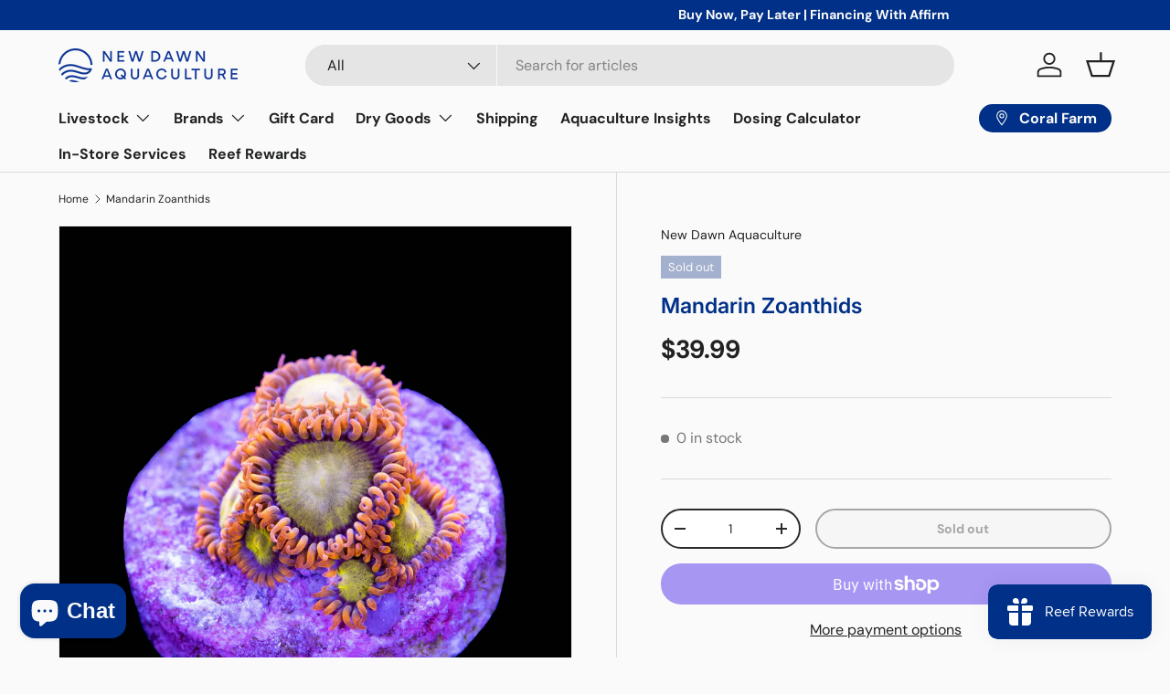

--- FILE ---
content_type: text/css
request_url: https://ndaquaculture.ca/cdn/shop/t/23/assets/speech-search.css?v=47207760375520952331738206229
body_size: -369
content:
.search__speech{position:absolute;top:calc(50% - 22px);min-height:44px;margin-inline-end:2px;padding:10px calc(5 * var(--space-unit));border-radius:var(--input-border-radius, 0);color:currentColor;cursor:pointer}.search__speech.search__speech-listening{animation:colorPulse 2s infinite;opacity:1}.search__speech svg{width:24px;transition:color .3s}.speech-search--failed .search__input,.header__grid--centered-logo .speech-search--failed .search__input:not(.search__input--dirty){padding-inline-end:14px}.speech-search--failed .search__input--dirty{padding-inline-end:56px}.speech-search--failed .search__reset{right:13px}.speech-search--failed .search__reset:after{display:none}@media (max-width: 768.98px){.search__speech{padding-inline-end:15px}}
/*# sourceMappingURL=/cdn/shop/t/23/assets/speech-search.css.map?v=47207760375520952331738206229 */
